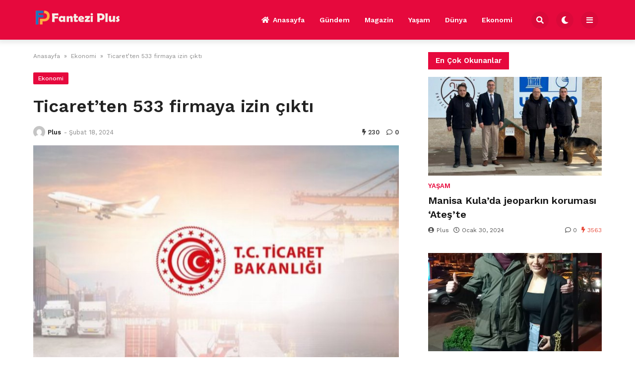

--- FILE ---
content_type: text/html; charset=UTF-8
request_url: https://fanteziplus.com/2024/02/18/ticaretten-533-firmaya-izin-cikti/
body_size: 12612
content:

<!doctype html>
<html lang="tr" prefix="og: https://ogp.me/ns#">

<head>
    <meta charset="UTF-8">
    <meta name="viewport" content="width=device-width, initial-scale=1">
    <link rel="profile" href="https://gmpg.org/xfn/11">
    
<!-- Rank Math&#039;a Göre Arama Motoru Optimizasyonu - https://rankmath.com/ -->
<title>Ticaret&#039;ten 533 firmaya izin çıktı</title>
<meta name="description" content="Ticaret Bakanlığı, Ocak ayına ilişkin dahilde işleme, yurt içi satış ve teslim, hariçte işleme, firma talebine istinaden iptal edilen dahilde işleme izin"/>
<meta name="robots" content="follow, index, max-snippet:-1, max-video-preview:-1, max-image-preview:large"/>
<link rel="canonical" href="https://fanteziplus.com/2024/02/18/ticaretten-533-firmaya-izin-cikti/" />
<meta property="og:locale" content="tr_TR" />
<meta property="og:type" content="article" />
<meta property="og:title" content="Ticaret&#039;ten 533 firmaya izin çıktı" />
<meta property="og:description" content="Ticaret Bakanlığı, Ocak ayına ilişkin dahilde işleme, yurt içi satış ve teslim, hariçte işleme, firma talebine istinaden iptal edilen dahilde işleme izin" />
<meta property="og:url" content="https://fanteziplus.com/2024/02/18/ticaretten-533-firmaya-izin-cikti/" />
<meta property="og:site_name" content="My Blog" />
<meta property="article:section" content="Ekonomi" />
<meta property="og:image" content="https://fanteziplus.com/wp-content/uploads/2024/02/Ticaretten-533-firmaya-izin-cikti.jpg" />
<meta property="og:image:secure_url" content="https://fanteziplus.com/wp-content/uploads/2024/02/Ticaretten-533-firmaya-izin-cikti.jpg" />
<meta property="og:image:width" content="750" />
<meta property="og:image:height" content="500" />
<meta property="og:image:alt" content="Ticaret&#8217;ten 533 firmaya izin çıktı" />
<meta property="og:image:type" content="image/jpeg" />
<meta property="article:published_time" content="2024-02-18T08:41:11+00:00" />
<meta name="twitter:card" content="summary_large_image" />
<meta name="twitter:title" content="Ticaret&#039;ten 533 firmaya izin çıktı" />
<meta name="twitter:description" content="Ticaret Bakanlığı, Ocak ayına ilişkin dahilde işleme, yurt içi satış ve teslim, hariçte işleme, firma talebine istinaden iptal edilen dahilde işleme izin" />
<meta name="twitter:site" content="@admin" />
<meta name="twitter:creator" content="@admin" />
<meta name="twitter:image" content="https://fanteziplus.com/wp-content/uploads/2024/02/Ticaretten-533-firmaya-izin-cikti.jpg" />
<meta name="twitter:label1" content="Yazan" />
<meta name="twitter:data1" content="Plus" />
<meta name="twitter:label2" content="Okuma süresi" />
<meta name="twitter:data2" content="Bir dakikadan az" />
<script type="application/ld+json" class="rank-math-schema">{"@context":"https://schema.org","@graph":[{"@type":["Person","Organization"],"@id":"https://fanteziplus.com/#person","name":"My Blog","sameAs":["https://twitter.com/admin"]},{"@type":"WebSite","@id":"https://fanteziplus.com/#website","url":"https://fanteziplus.com","name":"My Blog","publisher":{"@id":"https://fanteziplus.com/#person"},"inLanguage":"tr"},{"@type":"ImageObject","@id":"https://fanteziplus.com/wp-content/uploads/2024/02/Ticaretten-533-firmaya-izin-cikti.jpg","url":"https://fanteziplus.com/wp-content/uploads/2024/02/Ticaretten-533-firmaya-izin-cikti.jpg","width":"750","height":"500","inLanguage":"tr"},{"@type":"WebPage","@id":"https://fanteziplus.com/2024/02/18/ticaretten-533-firmaya-izin-cikti/#webpage","url":"https://fanteziplus.com/2024/02/18/ticaretten-533-firmaya-izin-cikti/","name":"Ticaret&#039;ten 533 firmaya izin \u00e7\u0131kt\u0131","datePublished":"2024-02-18T08:41:11+00:00","dateModified":"2024-02-18T08:41:11+00:00","isPartOf":{"@id":"https://fanteziplus.com/#website"},"primaryImageOfPage":{"@id":"https://fanteziplus.com/wp-content/uploads/2024/02/Ticaretten-533-firmaya-izin-cikti.jpg"},"inLanguage":"tr"},{"@type":"Person","@id":"https://fanteziplus.com/author/admin/","name":"Plus","url":"https://fanteziplus.com/author/admin/","image":{"@type":"ImageObject","@id":"https://secure.gravatar.com/avatar/29a2f0205c2bd77f654706d0029b98e20b397674d59ccdf1b4b0a3186de09f37?s=96&amp;d=mm&amp;r=g","url":"https://secure.gravatar.com/avatar/29a2f0205c2bd77f654706d0029b98e20b397674d59ccdf1b4b0a3186de09f37?s=96&amp;d=mm&amp;r=g","caption":"Plus","inLanguage":"tr"},"sameAs":["https://fanteziplus.com"]},{"@type":"BlogPosting","headline":"Ticaret&#039;ten 533 firmaya izin \u00e7\u0131kt\u0131","datePublished":"2024-02-18T08:41:11+00:00","dateModified":"2024-02-18T08:41:11+00:00","articleSection":"Ekonomi","author":{"@id":"https://fanteziplus.com/author/admin/","name":"Plus"},"publisher":{"@id":"https://fanteziplus.com/#person"},"description":"Ticaret Bakanl\u0131\u011f\u0131, Ocak ay\u0131na ili\u015fkin dahilde i\u015fleme, yurt i\u00e7i sat\u0131\u015f ve teslim, hari\u00e7te i\u015fleme, firma talebine istinaden iptal edilen dahilde i\u015fleme izin","name":"Ticaret&#039;ten 533 firmaya izin \u00e7\u0131kt\u0131","@id":"https://fanteziplus.com/2024/02/18/ticaretten-533-firmaya-izin-cikti/#richSnippet","isPartOf":{"@id":"https://fanteziplus.com/2024/02/18/ticaretten-533-firmaya-izin-cikti/#webpage"},"image":{"@id":"https://fanteziplus.com/wp-content/uploads/2024/02/Ticaretten-533-firmaya-izin-cikti.jpg"},"inLanguage":"tr","mainEntityOfPage":{"@id":"https://fanteziplus.com/2024/02/18/ticaretten-533-firmaya-izin-cikti/#webpage"}}]}</script>
<!-- /Rank Math WordPress SEO eklentisi -->

<link rel='dns-prefetch' href='//www.googletagmanager.com' />
<link rel='dns-prefetch' href='//fonts.googleapis.com' />
<link rel="alternate" type="application/rss+xml" title="Fantezi Plus &raquo; akışı" href="https://fanteziplus.com/feed/" />
<link rel="alternate" type="application/rss+xml" title="Fantezi Plus &raquo; yorum akışı" href="https://fanteziplus.com/comments/feed/" />
<link rel="alternate" type="application/rss+xml" title="Fantezi Plus &raquo; Ticaret&#8217;ten 533 firmaya izin çıktı yorum akışı" href="https://fanteziplus.com/2024/02/18/ticaretten-533-firmaya-izin-cikti/feed/" />
<link rel="alternate" title="oEmbed (JSON)" type="application/json+oembed" href="https://fanteziplus.com/wp-json/oembed/1.0/embed?url=https%3A%2F%2Ffanteziplus.com%2F2024%2F02%2F18%2Fticaretten-533-firmaya-izin-cikti%2F" />
<link rel="alternate" title="oEmbed (XML)" type="text/xml+oembed" href="https://fanteziplus.com/wp-json/oembed/1.0/embed?url=https%3A%2F%2Ffanteziplus.com%2F2024%2F02%2F18%2Fticaretten-533-firmaya-izin-cikti%2F&#038;format=xml" />
<style id='wp-img-auto-sizes-contain-inline-css'>
img:is([sizes=auto i],[sizes^="auto," i]){contain-intrinsic-size:3000px 1500px}
/*# sourceURL=wp-img-auto-sizes-contain-inline-css */
</style>
<style id='wp-emoji-styles-inline-css'>

	img.wp-smiley, img.emoji {
		display: inline !important;
		border: none !important;
		box-shadow: none !important;
		height: 1em !important;
		width: 1em !important;
		margin: 0 0.07em !important;
		vertical-align: -0.1em !important;
		background: none !important;
		padding: 0 !important;
	}
/*# sourceURL=wp-emoji-styles-inline-css */
</style>
<style id='wp-block-library-inline-css'>
:root{--wp-block-synced-color:#7a00df;--wp-block-synced-color--rgb:122,0,223;--wp-bound-block-color:var(--wp-block-synced-color);--wp-editor-canvas-background:#ddd;--wp-admin-theme-color:#007cba;--wp-admin-theme-color--rgb:0,124,186;--wp-admin-theme-color-darker-10:#006ba1;--wp-admin-theme-color-darker-10--rgb:0,107,160.5;--wp-admin-theme-color-darker-20:#005a87;--wp-admin-theme-color-darker-20--rgb:0,90,135;--wp-admin-border-width-focus:2px}@media (min-resolution:192dpi){:root{--wp-admin-border-width-focus:1.5px}}.wp-element-button{cursor:pointer}:root .has-very-light-gray-background-color{background-color:#eee}:root .has-very-dark-gray-background-color{background-color:#313131}:root .has-very-light-gray-color{color:#eee}:root .has-very-dark-gray-color{color:#313131}:root .has-vivid-green-cyan-to-vivid-cyan-blue-gradient-background{background:linear-gradient(135deg,#00d084,#0693e3)}:root .has-purple-crush-gradient-background{background:linear-gradient(135deg,#34e2e4,#4721fb 50%,#ab1dfe)}:root .has-hazy-dawn-gradient-background{background:linear-gradient(135deg,#faaca8,#dad0ec)}:root .has-subdued-olive-gradient-background{background:linear-gradient(135deg,#fafae1,#67a671)}:root .has-atomic-cream-gradient-background{background:linear-gradient(135deg,#fdd79a,#004a59)}:root .has-nightshade-gradient-background{background:linear-gradient(135deg,#330968,#31cdcf)}:root .has-midnight-gradient-background{background:linear-gradient(135deg,#020381,#2874fc)}:root{--wp--preset--font-size--normal:16px;--wp--preset--font-size--huge:42px}.has-regular-font-size{font-size:1em}.has-larger-font-size{font-size:2.625em}.has-normal-font-size{font-size:var(--wp--preset--font-size--normal)}.has-huge-font-size{font-size:var(--wp--preset--font-size--huge)}.has-text-align-center{text-align:center}.has-text-align-left{text-align:left}.has-text-align-right{text-align:right}.has-fit-text{white-space:nowrap!important}#end-resizable-editor-section{display:none}.aligncenter{clear:both}.items-justified-left{justify-content:flex-start}.items-justified-center{justify-content:center}.items-justified-right{justify-content:flex-end}.items-justified-space-between{justify-content:space-between}.screen-reader-text{border:0;clip-path:inset(50%);height:1px;margin:-1px;overflow:hidden;padding:0;position:absolute;width:1px;word-wrap:normal!important}.screen-reader-text:focus{background-color:#ddd;clip-path:none;color:#444;display:block;font-size:1em;height:auto;left:5px;line-height:normal;padding:15px 23px 14px;text-decoration:none;top:5px;width:auto;z-index:100000}html :where(.has-border-color){border-style:solid}html :where([style*=border-top-color]){border-top-style:solid}html :where([style*=border-right-color]){border-right-style:solid}html :where([style*=border-bottom-color]){border-bottom-style:solid}html :where([style*=border-left-color]){border-left-style:solid}html :where([style*=border-width]){border-style:solid}html :where([style*=border-top-width]){border-top-style:solid}html :where([style*=border-right-width]){border-right-style:solid}html :where([style*=border-bottom-width]){border-bottom-style:solid}html :where([style*=border-left-width]){border-left-style:solid}html :where(img[class*=wp-image-]){height:auto;max-width:100%}:where(figure){margin:0 0 1em}html :where(.is-position-sticky){--wp-admin--admin-bar--position-offset:var(--wp-admin--admin-bar--height,0px)}@media screen and (max-width:600px){html :where(.is-position-sticky){--wp-admin--admin-bar--position-offset:0px}}

/*# sourceURL=wp-block-library-inline-css */
</style><style id='global-styles-inline-css'>
:root{--wp--preset--aspect-ratio--square: 1;--wp--preset--aspect-ratio--4-3: 4/3;--wp--preset--aspect-ratio--3-4: 3/4;--wp--preset--aspect-ratio--3-2: 3/2;--wp--preset--aspect-ratio--2-3: 2/3;--wp--preset--aspect-ratio--16-9: 16/9;--wp--preset--aspect-ratio--9-16: 9/16;--wp--preset--color--black: #000000;--wp--preset--color--cyan-bluish-gray: #abb8c3;--wp--preset--color--white: #ffffff;--wp--preset--color--pale-pink: #f78da7;--wp--preset--color--vivid-red: #cf2e2e;--wp--preset--color--luminous-vivid-orange: #ff6900;--wp--preset--color--luminous-vivid-amber: #fcb900;--wp--preset--color--light-green-cyan: #7bdcb5;--wp--preset--color--vivid-green-cyan: #00d084;--wp--preset--color--pale-cyan-blue: #8ed1fc;--wp--preset--color--vivid-cyan-blue: #0693e3;--wp--preset--color--vivid-purple: #9b51e0;--wp--preset--gradient--vivid-cyan-blue-to-vivid-purple: linear-gradient(135deg,rgb(6,147,227) 0%,rgb(155,81,224) 100%);--wp--preset--gradient--light-green-cyan-to-vivid-green-cyan: linear-gradient(135deg,rgb(122,220,180) 0%,rgb(0,208,130) 100%);--wp--preset--gradient--luminous-vivid-amber-to-luminous-vivid-orange: linear-gradient(135deg,rgb(252,185,0) 0%,rgb(255,105,0) 100%);--wp--preset--gradient--luminous-vivid-orange-to-vivid-red: linear-gradient(135deg,rgb(255,105,0) 0%,rgb(207,46,46) 100%);--wp--preset--gradient--very-light-gray-to-cyan-bluish-gray: linear-gradient(135deg,rgb(238,238,238) 0%,rgb(169,184,195) 100%);--wp--preset--gradient--cool-to-warm-spectrum: linear-gradient(135deg,rgb(74,234,220) 0%,rgb(151,120,209) 20%,rgb(207,42,186) 40%,rgb(238,44,130) 60%,rgb(251,105,98) 80%,rgb(254,248,76) 100%);--wp--preset--gradient--blush-light-purple: linear-gradient(135deg,rgb(255,206,236) 0%,rgb(152,150,240) 100%);--wp--preset--gradient--blush-bordeaux: linear-gradient(135deg,rgb(254,205,165) 0%,rgb(254,45,45) 50%,rgb(107,0,62) 100%);--wp--preset--gradient--luminous-dusk: linear-gradient(135deg,rgb(255,203,112) 0%,rgb(199,81,192) 50%,rgb(65,88,208) 100%);--wp--preset--gradient--pale-ocean: linear-gradient(135deg,rgb(255,245,203) 0%,rgb(182,227,212) 50%,rgb(51,167,181) 100%);--wp--preset--gradient--electric-grass: linear-gradient(135deg,rgb(202,248,128) 0%,rgb(113,206,126) 100%);--wp--preset--gradient--midnight: linear-gradient(135deg,rgb(2,3,129) 0%,rgb(40,116,252) 100%);--wp--preset--font-size--small: 13px;--wp--preset--font-size--medium: 20px;--wp--preset--font-size--large: 36px;--wp--preset--font-size--x-large: 42px;--wp--preset--spacing--20: 0.44rem;--wp--preset--spacing--30: 0.67rem;--wp--preset--spacing--40: 1rem;--wp--preset--spacing--50: 1.5rem;--wp--preset--spacing--60: 2.25rem;--wp--preset--spacing--70: 3.38rem;--wp--preset--spacing--80: 5.06rem;--wp--preset--shadow--natural: 6px 6px 9px rgba(0, 0, 0, 0.2);--wp--preset--shadow--deep: 12px 12px 50px rgba(0, 0, 0, 0.4);--wp--preset--shadow--sharp: 6px 6px 0px rgba(0, 0, 0, 0.2);--wp--preset--shadow--outlined: 6px 6px 0px -3px rgb(255, 255, 255), 6px 6px rgb(0, 0, 0);--wp--preset--shadow--crisp: 6px 6px 0px rgb(0, 0, 0);}:where(.is-layout-flex){gap: 0.5em;}:where(.is-layout-grid){gap: 0.5em;}body .is-layout-flex{display: flex;}.is-layout-flex{flex-wrap: wrap;align-items: center;}.is-layout-flex > :is(*, div){margin: 0;}body .is-layout-grid{display: grid;}.is-layout-grid > :is(*, div){margin: 0;}:where(.wp-block-columns.is-layout-flex){gap: 2em;}:where(.wp-block-columns.is-layout-grid){gap: 2em;}:where(.wp-block-post-template.is-layout-flex){gap: 1.25em;}:where(.wp-block-post-template.is-layout-grid){gap: 1.25em;}.has-black-color{color: var(--wp--preset--color--black) !important;}.has-cyan-bluish-gray-color{color: var(--wp--preset--color--cyan-bluish-gray) !important;}.has-white-color{color: var(--wp--preset--color--white) !important;}.has-pale-pink-color{color: var(--wp--preset--color--pale-pink) !important;}.has-vivid-red-color{color: var(--wp--preset--color--vivid-red) !important;}.has-luminous-vivid-orange-color{color: var(--wp--preset--color--luminous-vivid-orange) !important;}.has-luminous-vivid-amber-color{color: var(--wp--preset--color--luminous-vivid-amber) !important;}.has-light-green-cyan-color{color: var(--wp--preset--color--light-green-cyan) !important;}.has-vivid-green-cyan-color{color: var(--wp--preset--color--vivid-green-cyan) !important;}.has-pale-cyan-blue-color{color: var(--wp--preset--color--pale-cyan-blue) !important;}.has-vivid-cyan-blue-color{color: var(--wp--preset--color--vivid-cyan-blue) !important;}.has-vivid-purple-color{color: var(--wp--preset--color--vivid-purple) !important;}.has-black-background-color{background-color: var(--wp--preset--color--black) !important;}.has-cyan-bluish-gray-background-color{background-color: var(--wp--preset--color--cyan-bluish-gray) !important;}.has-white-background-color{background-color: var(--wp--preset--color--white) !important;}.has-pale-pink-background-color{background-color: var(--wp--preset--color--pale-pink) !important;}.has-vivid-red-background-color{background-color: var(--wp--preset--color--vivid-red) !important;}.has-luminous-vivid-orange-background-color{background-color: var(--wp--preset--color--luminous-vivid-orange) !important;}.has-luminous-vivid-amber-background-color{background-color: var(--wp--preset--color--luminous-vivid-amber) !important;}.has-light-green-cyan-background-color{background-color: var(--wp--preset--color--light-green-cyan) !important;}.has-vivid-green-cyan-background-color{background-color: var(--wp--preset--color--vivid-green-cyan) !important;}.has-pale-cyan-blue-background-color{background-color: var(--wp--preset--color--pale-cyan-blue) !important;}.has-vivid-cyan-blue-background-color{background-color: var(--wp--preset--color--vivid-cyan-blue) !important;}.has-vivid-purple-background-color{background-color: var(--wp--preset--color--vivid-purple) !important;}.has-black-border-color{border-color: var(--wp--preset--color--black) !important;}.has-cyan-bluish-gray-border-color{border-color: var(--wp--preset--color--cyan-bluish-gray) !important;}.has-white-border-color{border-color: var(--wp--preset--color--white) !important;}.has-pale-pink-border-color{border-color: var(--wp--preset--color--pale-pink) !important;}.has-vivid-red-border-color{border-color: var(--wp--preset--color--vivid-red) !important;}.has-luminous-vivid-orange-border-color{border-color: var(--wp--preset--color--luminous-vivid-orange) !important;}.has-luminous-vivid-amber-border-color{border-color: var(--wp--preset--color--luminous-vivid-amber) !important;}.has-light-green-cyan-border-color{border-color: var(--wp--preset--color--light-green-cyan) !important;}.has-vivid-green-cyan-border-color{border-color: var(--wp--preset--color--vivid-green-cyan) !important;}.has-pale-cyan-blue-border-color{border-color: var(--wp--preset--color--pale-cyan-blue) !important;}.has-vivid-cyan-blue-border-color{border-color: var(--wp--preset--color--vivid-cyan-blue) !important;}.has-vivid-purple-border-color{border-color: var(--wp--preset--color--vivid-purple) !important;}.has-vivid-cyan-blue-to-vivid-purple-gradient-background{background: var(--wp--preset--gradient--vivid-cyan-blue-to-vivid-purple) !important;}.has-light-green-cyan-to-vivid-green-cyan-gradient-background{background: var(--wp--preset--gradient--light-green-cyan-to-vivid-green-cyan) !important;}.has-luminous-vivid-amber-to-luminous-vivid-orange-gradient-background{background: var(--wp--preset--gradient--luminous-vivid-amber-to-luminous-vivid-orange) !important;}.has-luminous-vivid-orange-to-vivid-red-gradient-background{background: var(--wp--preset--gradient--luminous-vivid-orange-to-vivid-red) !important;}.has-very-light-gray-to-cyan-bluish-gray-gradient-background{background: var(--wp--preset--gradient--very-light-gray-to-cyan-bluish-gray) !important;}.has-cool-to-warm-spectrum-gradient-background{background: var(--wp--preset--gradient--cool-to-warm-spectrum) !important;}.has-blush-light-purple-gradient-background{background: var(--wp--preset--gradient--blush-light-purple) !important;}.has-blush-bordeaux-gradient-background{background: var(--wp--preset--gradient--blush-bordeaux) !important;}.has-luminous-dusk-gradient-background{background: var(--wp--preset--gradient--luminous-dusk) !important;}.has-pale-ocean-gradient-background{background: var(--wp--preset--gradient--pale-ocean) !important;}.has-electric-grass-gradient-background{background: var(--wp--preset--gradient--electric-grass) !important;}.has-midnight-gradient-background{background: var(--wp--preset--gradient--midnight) !important;}.has-small-font-size{font-size: var(--wp--preset--font-size--small) !important;}.has-medium-font-size{font-size: var(--wp--preset--font-size--medium) !important;}.has-large-font-size{font-size: var(--wp--preset--font-size--large) !important;}.has-x-large-font-size{font-size: var(--wp--preset--font-size--x-large) !important;}
/*# sourceURL=global-styles-inline-css */
</style>

<style id='classic-theme-styles-inline-css'>
/*! This file is auto-generated */
.wp-block-button__link{color:#fff;background-color:#32373c;border-radius:9999px;box-shadow:none;text-decoration:none;padding:calc(.667em + 2px) calc(1.333em + 2px);font-size:1.125em}.wp-block-file__button{background:#32373c;color:#fff;text-decoration:none}
/*# sourceURL=/wp-includes/css/classic-themes.min.css */
</style>
<link rel='stylesheet' id='temajet-core-css' href='https://fanteziplus.com/wp-content/plugins/temajet-core/assets/style.css?ver=6.9' media='all' />
<link rel='stylesheet' id='wp-automatic-css' href='https://fanteziplus.com/wp-content/plugins/wp-automatic-plugin-for-wordpress/css/admin-dashboard.css?ver=1.0.0' media='all' />
<link rel='stylesheet' id='wp-automatic-gallery-css' href='https://fanteziplus.com/wp-content/plugins/wp-automatic-plugin-for-wordpress/css/wp-automatic.css?ver=1.0.0' media='all' />
<link rel='stylesheet' id='temajet-style-css' href='https://fanteziplus.com/wp-content/themes/temajet/style.css?ver=1.7.3' media='all' />
<link rel='stylesheet' id='temajet-styles-css' href='https://fanteziplus.com/wp-content/themes/temajet/assets/css/style.css?ver=1.7.3' media='all' />
<link rel='stylesheet' id='temajet-media-css' href='https://fanteziplus.com/wp-content/themes/temajet/assets/css/media.css?ver=1.7.3' media='all' />
<link rel='stylesheet' id='temajet-column-css' href='https://fanteziplus.com/wp-content/themes/temajet/assets/css/column.css?ver=1.7.3' media='all' />
<link rel='stylesheet' id='font-awesome-css' href='https://fanteziplus.com/wp-content/themes/temajet/assets/css/fa-all.min.css?ver=6.9' media='all' />
<link rel='stylesheet' id='owl-carousel-css' href='https://fanteziplus.com/wp-content/themes/temajet/assets/css/owl.carousel.min.css?ver=6.9' media='all' />
<link rel='stylesheet' id='owl-theme-css' href='https://fanteziplus.com/wp-content/themes/temajet/assets/css/owl.theme.default.min.css?ver=6.9' media='all' />
<link rel='stylesheet' id='csf-google-web-fonts-css' href='//fonts.googleapis.com/css?family=Work%20Sans:400,500,600,700&#038;display=swap' media='all' />
<script src="https://fanteziplus.com/wp-includes/js/jquery/jquery.min.js?ver=3.7.1" id="jquery-core-js"></script>
<script src="https://fanteziplus.com/wp-includes/js/jquery/jquery-migrate.min.js?ver=3.4.1" id="jquery-migrate-js"></script>
<script src="https://fanteziplus.com/wp-content/plugins/wp-automatic-plugin-for-wordpress/js/custom-front.js?ver=1.0" id="wp-automatic-js"></script>

<!-- Site Kit tarafından eklenen Google etiketi (gtag.js) snippet&#039;i -->
<!-- Google Analytics snippet added by Site Kit -->
<script src="https://www.googletagmanager.com/gtag/js?id=GT-MQXCCS7" id="google_gtagjs-js" async></script>
<script id="google_gtagjs-js-after">
window.dataLayer = window.dataLayer || [];function gtag(){dataLayer.push(arguments);}
gtag("set","linker",{"domains":["fanteziplus.com"]});
gtag("js", new Date());
gtag("set", "developer_id.dZTNiMT", true);
gtag("config", "GT-MQXCCS7");
//# sourceURL=google_gtagjs-js-after
</script>
<link rel="https://api.w.org/" href="https://fanteziplus.com/wp-json/" /><link rel="alternate" title="JSON" type="application/json" href="https://fanteziplus.com/wp-json/wp/v2/posts/3505" /><link rel="EditURI" type="application/rsd+xml" title="RSD" href="https://fanteziplus.com/xmlrpc.php?rsd" />
<meta name="generator" content="WordPress 6.9" />
<link rel='shortlink' href='https://fanteziplus.com/?p=3505' />
<meta name="generator" content="Site Kit by Google 1.170.0" /><link rel="pingback" href="https://fanteziplus.com/xmlrpc.php"><style id="temajet-opt-custom-css">nav.navbar-main ul li {text-transform:uppercase!important}.header-middle{padding-top:20px!important;padding-bottom:20px!important}.logo a img{max-height:40px!important}.jet-mega-menu *{text-transform:capitalize !important}</style><style type="text/css">:root{--main-color:#e6093d!important;}.logo-area{background:#0f1618!important;}.jet-main-navbar-wrapper{background-color:#e6093d!important;}.jet-navbar-main > ul > li > a, .jet-navbar-main-right li{color:#ffffff!important;}.jet-navbar-main.navbar-style-2 > ul > li:hover > a, .jet-navbar-main.navbar-style-3 > ul > li > a::before{background-color:#c40834!important;}.jet-main-footer{background-color:#151616!important;}.jet-footer a{color:#ffffff!important;}.jet-footer a:hover{color:#e6093d!important;}.jet-second-footer{background-color:#020202!important;}html{font-family:"Work Sans"!important;font-weight:normal!important;}#masthead :is(h1, h2, h3, h4, h5, h6, a, span, li, p){font-family:"Work Sans"!important;font-weight:700!important;}h1, h2, h3, h4, h5, h6{font-family:"Work Sans"!important;font-weight:600!important;}</style>    </head>

<body class="wp-singular post-template-default single single-post postid-3505 single-format-standard wp-embed-responsive wp-theme-temajet no-sidebar">
            <div id="page" class="site">
        <a class="skip-link screen-reader-text" href="#primary">Skip to content</a>

        <header id="masthead" class="site-header">
            
            

<div class="jet-main-navbar-wrapper">
    <div class="container">
        <div class="jet-main-navbar header-2 ">
            
<div class="logo">
    <a class="logo-anchor" href="https://fanteziplus.com/" title="Fantezi Plus">
        <img style="max-height:65px;" class="jet-logo" src="https://fanteziplus.com/wp-content/uploads/2024/01/fppc.png" 
                        alt="" 
                        title="fppc"
                        width=""
                        height=""><img style="max-height:65px;" class="jet-dark-logo" src="https://fanteziplus.com/wp-content/uploads/2024/01/fppc.png" 
                        alt="" 
                        title="fppc"
                        width=""
                        height="">    </a>
</div><div class="jet-header-2-left">            <nav class="jet-navbar-main navbar-style-2">
                <ul id="menu-ana-menu" class="navbar-main-ul"><li id="menu-item-2666" class="menu-item menu-item-type-post_type menu-item-object-page menu-item-home menu-item-2666"><a href="https://fanteziplus.com/"><i class="fas fa-home"></i>Anasayfa</a></li>
<li id="menu-item-2775" class="menu-item menu-item-type-taxonomy menu-item-object-category menu-item-2775"><a href="https://fanteziplus.com/gundem/">Gündem</a></li>
<li id="menu-item-2776" class="menu-item menu-item-type-taxonomy menu-item-object-category menu-item-2776"><a href="https://fanteziplus.com/magazin/">Magazin</a></li>
<li id="menu-item-2777" class="menu-item menu-item-type-taxonomy menu-item-object-category menu-item-2777"><a href="https://fanteziplus.com/yasam/">Yaşam</a></li>
<li id="menu-item-2773" class="menu-item menu-item-type-taxonomy menu-item-object-category menu-item-2773"><a href="https://fanteziplus.com/dunya/">Dünya</a></li>
<li id="menu-item-2774" class="menu-item menu-item-type-taxonomy menu-item-object-category current-post-ancestor current-menu-parent current-post-parent menu-item-2774"><a href="https://fanteziplus.com/ekonomi/">Ekonomi</a></li>
</ul>            </nav>
                        <div class="jet-navbar-main-right">
                <ul class="jet-navbar-buttons button-style-2">
                                        <li class="nav-button-item">
                        <i id="header-search-btn" class="fas fa-search"></i>
                        <div id="navSearch">
                            <form action="https://fanteziplus.com/" method="get">
                                <input class="search" type="text" size="40" name="s" id="s"
                                    placeholder="Arama yap..."
                                    value="" />
                                <button type="submit" id="searchsubmit" value="Search"><i
                                        class="fas fa-search"></i></button>
                            </form>
                        </div>
                    </li>
                                        <li class="nav-button-item" id="theme-button">
                        <i class="fas fa-moon"></i>
                    </li>
                                        <li class="nav-button-item" onclick="mobileMenuFunction()">
                        <i class="fas fa-bars"></i>
                    </li>
                                    </ul>
            </div>
                        </div>        </div>
    </div>
</div>
        </header><!-- #masthead -->

        <header class="mobile-header">
            <div class="sm-screen-menu">
                <div class="sm-screen-start">
                    <button id="nmMenu" onclick="mobileMenuFunction()" class="navbar-main-btn">
                        <i class="fas fa-bars"></i>
                    </button>
                </div>
                <div class="sm-screen-logo">
                    <a href="https://fanteziplus.com/" title="Fantezi Plus">
                        <img class="jet-logo" src="https://fanteziplus.com/wp-content/uploads/2024/01/fpmobil.png" 
                                        alt="" 
                                        title="fpmobil"
                                        width=""
                                        height=""><img class="jet-dark-logo" src="https://fanteziplus.com/wp-content/uploads/2024/01/fpmobil.png" 
                                        alt="" 
                                        title="fpmobil"
                                        width=""
                                        height="">                    </a>
                </div>
                <div class="sm-screen-end">
                    <button id="theme-button-mobile" class="navbar-main-btn change-theme fas fa-moon"></button>
                </div>
            </div>
        </header>

        
        <div id="mobileMenu" class="mobile-dark" style="transform: translateX(-120%)">
            <div class="mobile-menu-btn">
                <button id="mobilePowerBtn" onclick="mobilePower()">
                    <i class="fas fa-times"></i>
                </button>
            </div>
                        <div class="mobile-menu-search">
                <form action="https://fanteziplus.com/" method="get">
                    <input class="search" type="text" size="40" name="s" id="s" placeholder="Arama yap..."
                        value="" />
                    <button type="submit" id="searchsubmit" value="Arama Yap"><i
                            class="fas fa-search"></i></button>
                </form>
            </div>
                        <div class="mobile-menu-nav">
                <ul id="menu-ana-menu-1" class="mobil-menu-ul"><li class="menu-item menu-item-type-post_type menu-item-object-page menu-item-home menu-item-2666"><a href="https://fanteziplus.com/">Anasayfa</a></li>
<li class="menu-item menu-item-type-taxonomy menu-item-object-category menu-item-2775"><a href="https://fanteziplus.com/gundem/">Gündem</a></li>
<li class="menu-item menu-item-type-taxonomy menu-item-object-category menu-item-2776"><a href="https://fanteziplus.com/magazin/">Magazin</a></li>
<li class="menu-item menu-item-type-taxonomy menu-item-object-category menu-item-2777"><a href="https://fanteziplus.com/yasam/">Yaşam</a></li>
<li class="menu-item menu-item-type-taxonomy menu-item-object-category menu-item-2773"><a href="https://fanteziplus.com/dunya/">Dünya</a></li>
<li class="menu-item menu-item-type-taxonomy menu-item-object-category current-post-ancestor current-menu-parent current-post-parent menu-item-2774"><a href="https://fanteziplus.com/ekonomi/">Ekonomi</a></li>
</ul>            </div>
            <div class="mobile-menu-text">
                            </div>
        </div>

        <h1 class="h1-off">Fantezi Plus</h1>

	<main id="primary" class="site-main">

		
<article id="post-3505" class="post-3505 post type-post status-publish format-standard has-post-thumbnail hentry category-ekonomi">

    <div id="jet-home-area" class="container post-layout-1 right-sidebar">

            
        <div class="row">

            
            <div id="jet-home-main" class="jet-single-area">
                                <div class="entry-header">
                    
                    <div class="jet-breadcrumb">
    <ol>
        <li><a href="https://fanteziplus.com/">Anasayfa</a></li>
        <li> &raquo; </li>
        <li><a href="https://fanteziplus.com/ekonomi/">Ekonomi</a>
        </li>
        <li> &raquo; </li>
        <li>Ticaret&#8217;ten 533 firmaya izin çıktı</li>
    </ol>
</div><script type="application/ld+json">{
"@context": "https://schema.org/",
"@type": "BreadcrumbList",
"itemListElement": [{
"@type": "ListItem",
"position": 1,
"name": "Anasayfa",
"item": "https://fanteziplus.com/"
},{
"@type": "ListItem",
"position": 2,
"name": "Ekonomi",
"item": "https://fanteziplus.com/ekonomi/"
},{
"@type": "ListItem",
"position": 3,
"name": "Ticaret&#8217;ten 533 firmaya izin çıktı",
"item": "https://fanteziplus.com/2024/02/18/ticaretten-533-firmaya-izin-cikti/"
}]
}
</script><script type="application/ld+json">{
"@context": "https://schema.org",
"@type": "BlogPosting",
"headline": "Ticaret&#8217;ten 533 firmaya izin çıktı",
"image": "https://fanteziplus.com/wp-content/uploads/2024/02/Ticaretten-533-firmaya-izin-cikti.jpg",
"author": {
"@type": "Person",
"name": "Plus"
},
"publisher": {
"@type": "Organization",
"name": "Fantezi Plus",
"logo": {
"@type": "ImageObject",
"url":
"https://fanteziplus.com/wp-content/themes/temajet/assets/img/logo.png"
}
},
"datePublished": "2024-02-18T08:41:11+00:00",
"dateModified": "2024-02-18T08:41:11+00:00"
}
</script><div class="jet-single-cat"><a href="https://fanteziplus.com/ekonomi/" rel="category tag">Ekonomi</a></div><div class="jet-single-heading"><h1>Ticaret&#8217;ten 533 firmaya izin çıktı</h1></div><style>
</style>
<div class="jet-single-meta">
    <div class="jet-meta-left">
        <a class="jet-single-author-img" href="https://fanteziplus.com/author/admin/"
            title="Plus">
            <img src="https://secure.gravatar.com/avatar/29a2f0205c2bd77f654706d0029b98e20b397674d59ccdf1b4b0a3186de09f37?s=96&#038;d=mm&#038;r=g"
                alt="Plus" width="24" height="24">
        </a>
        <a href="https://fanteziplus.com/author/admin/"
            title="Plus"
            class="single-author">Plus</a>
        <em>-</em>
        <span class="posted-on"><time class="entry-date published updated" datetime="2024-02-18T08:41:11+00:00">Şubat 18, 2024</time></span>    </div>
    <div class="jet-meta-right">
        <span><i class="fas fa-bolt"></i> 230</span>                    <span><i class="far fa-comment"></i> 0</span>
                    </div>
</div><div class="post-thumbnail jet-single-thumb"><img width="750" height="500" src="https://fanteziplus.com/wp-content/uploads/2024/02/Ticaretten-533-firmaya-izin-cikti.jpg" class="attachment-post-thumbnail size-post-thumbnail wp-post-image" alt="" decoding="async" loading="lazy" srcset="https://fanteziplus.com/wp-content/uploads/2024/02/Ticaretten-533-firmaya-izin-cikti.jpg 750w, https://fanteziplus.com/wp-content/uploads/2024/02/Ticaretten-533-firmaya-izin-cikti-300x200.jpg 300w" sizes="auto, (max-width: 750px) 100vw, 750px" /></div>
                </div>
                
                <div class="entry-content jet-single-text">
                    
                    <div id="newsContent" property="articleBody">
<p> Ticaret Bakanlığı, Ocak ayına ilişkin dahilde işleme, yurt içi satış ve teslim, hariçte işleme, firma talebine istinaden iptal edilen dahilde işleme izin belgelerinin listeleri Resmi Gazete’de yayımladı.</p>
<p>Buna göre, 2024 yılının ilk ayında 533 firmaya dahilde işleme izin belgesi verilirken, 2 firmaya hariçte işleme izin belgesi, 15 firmaya da yurt içi satış ve teslim belgesi düzenledi.</p>
<p>Firma talebine istinaden 14 dahilde işleme izin belgesi ise iptal edildi.</p>
<p>–– 2024 Yılı Ocak Ayına Ait Dahilde İşleme İzin Belgelerinin (D1) Listesi’ne ulaşmak için <strong>tıklayabilirsiniz.</strong><br />–– 2024 Yılı Ocak Ayına Ait Yurt İçi Satış ve Teslim Belgelerinin (D3) Listesi’ne ulaşmak için <strong>tıklayabilirsiniz</strong>.<br />–– 2024 Yılı Ocak Ayına Ait Hariçte İşleme İzin Belgelerinin (H1) Listesi’ne ulaşmak için <strong>tıklayabilirsiniz</strong>.<br />–– 2024 Yılı Ocak Ayına Ait Firma Talebine İstinaden İptal Edilen Dahilde İşleme İzin Belgeleri Listesi’ne ulaşmak için <strong>tıklayabilirsiniz.</strong></p>
</div>
<p> <b>Kaynak :</b> duzgunhaber.com.tr</p>

                </div>

                <div class="entry-footer">
                    <div class="jet-single-shares">
    <ul>
        <li class="share">
                <button><i class="fas fa-share-alt"></i></button>
        </li>
        <li class="facebook" title="Facebook'ta Paylaş"><button class="button"
                data-sharer="facebook" data-url="https://fanteziplus.com/2024/02/18/ticaretten-533-firmaya-izin-cikti/"><i class="fab fa-facebook-f"></i></button>
        </li>
        <li class="twitter" title="Twitter'da Paylaş"><button class="button"
                data-sharer="twitter" data-title="Ticaret&#8217;ten 533 firmaya izin çıktı" data-url="https://fanteziplus.com/2024/02/18/ticaretten-533-firmaya-izin-cikti/"><i
                    class="fab fa-twitter"></i></button>
        </li>
        <li class="linkedin" title="LinkedIn'de Paylaş"><button class="button"
                data-sharer="linkedin" data-url="https://fanteziplus.com/2024/02/18/ticaretten-533-firmaya-izin-cikti/">
                <i class="fab fa-linkedin"></i></button>
        </li>
        <li class="email" title="E-posta ile Paylaş"><button class="button"
                data-sharer="email" data-title="Ticaret&#8217;ten 533 firmaya izin çıktı" data-url="https://fanteziplus.com/2024/02/18/ticaretten-533-firmaya-izin-cikti/"
                data-subject="Bu yazıya göz atmalısın"><i
                    class="fas fa-envelope"></i></button>
        </li>
        <li class="whatsapp" title="WhatsApp'ta Paylaş"><button class="button"
                data-sharer="whatsapp" data-title="Ticaret&#8217;ten 533 firmaya izin çıktı" data-url="https://fanteziplus.com/2024/02/18/ticaretten-533-firmaya-izin-cikti/"><i
                    class="fab fa-whatsapp"></i></button>
        </li>
        <li class="telegram" title="Telegram'da Paylaş"><button class="button"
                data-sharer="telegram" data-title="Ticaret&#8217;ten 533 firmaya izin çıktı" data-url="https://fanteziplus.com/2024/02/18/ticaretten-533-firmaya-izin-cikti/"><i
                    class="fab fa-telegram"></i></button>
        </li>
        <li class="pinterest" title="Pinterest'te Paylaş"><button class="button"
                data-sharer="pinterest" data-url="https://fanteziplus.com/2024/02/18/ticaretten-533-firmaya-izin-cikti/"><i class="fab fa-pinterest"></i></button>
        </li>
        <li class="tumblr" title="Tumblr'da Paylaş"><button class="button"
                data-sharer="tumblr" data-caption="Ticaret&#8217;ten 533 firmaya izin çıktı" data-title="Ticaret&#8217;ten 533 firmaya izin çıktı"
                data-url="https://fanteziplus.com/2024/02/18/ticaretten-533-firmaya-izin-cikti/"><i class="fab fa-tumblr"></i></button>
        </li>
            </ul>
</div>
	<nav class="navigation post-navigation" aria-label="Yazılar">
		<h2 class="screen-reader-text">Yazı gezinmesi</h2>
		<div class="nav-links"><div class="nav-previous"><a href="https://fanteziplus.com/2024/02/18/duzcede-10-gundur-haber-alinamiyor-her-yerde-araniyor/" rel="prev">&laquo; Önceki Yazı</a></div><div class="nav-next"><a href="https://fanteziplus.com/2024/02/18/turk-uzumlu-kekleri-ingilizlerin-bes-cayi-tercihi-oldu/" rel="next">Sonraki Yazı &raquo;</a></div></div>
	</nav>                    
                </div>

                <div class="jet-block-title jet-block-title-3 "><h3><span>İlgili Yazılar</span></h3></div><div class="jet-related-posts"><div class="related-item">
    <div class="related-img">
        <a class="post-thumbnail" href="https://fanteziplus.com/2025/12/24/marmarabirlikten-ureticiye-mujde-12-milyar-tllik-dev-ayni-kredi-duzgun-haber/" aria-hidden="true" tabindex="-1"
            title="Marmarabirlik’ten üreticiye müjde… 1,2 milyar TL’lik dev ayni kredi – Düzgün Haber">
            <img width="450" height="255" src="https://fanteziplus.com/wp-content/uploads/2025/12/marmarabirlik-ten-ureticiye-mujde-1-2-milyar-tl-lik-dev-ayni-kredi-1766563191-230_large-450x255.webp" class="attachment-jet-md size-jet-md wp-post-image" alt="Marmarabirlik’ten üreticiye müjde… 1,2 milyar TL’lik dev ayni kredi – Düzgün Haber" decoding="async" loading="lazy" srcset="https://fanteziplus.com/wp-content/uploads/2025/12/marmarabirlik-ten-ureticiye-mujde-1-2-milyar-tl-lik-dev-ayni-kredi-1766563191-230_large-450x255.webp 450w, https://fanteziplus.com/wp-content/uploads/2025/12/marmarabirlik-ten-ureticiye-mujde-1-2-milyar-tl-lik-dev-ayni-kredi-1766563191-230_large-195x110.webp 195w, https://fanteziplus.com/wp-content/uploads/2025/12/marmarabirlik-ten-ureticiye-mujde-1-2-milyar-tl-lik-dev-ayni-kredi-1766563191-230_large-390x220.webp 390w" sizes="auto, (max-width: 450px) 100vw, 450px" />        </a>
    </div>
    <div class="related-info">
        <h3>
            <a href="https://fanteziplus.com/2025/12/24/marmarabirlikten-ureticiye-mujde-12-milyar-tllik-dev-ayni-kredi-duzgun-haber/">Marmarabirlik’ten üreticiye müjde… 1,2 milyar TL’lik dev ayni kredi – Düzgün Haber</a>
        </h3>
        <i class="far fa-clock"></i> <span class="posted-on"><time class="entry-date published updated" datetime="2025-12-24T10:36:26+00:00">Aralık 24, 2025</time></span>    </div>
</div><div class="related-item">
    <div class="related-img">
        <a class="post-thumbnail" href="https://fanteziplus.com/2025/12/23/btso-insaat-sektorunun-gelecegini-ortak-akilla-sekillendiriyor-duzgun-haber/" aria-hidden="true" tabindex="-1"
            title="BTSO inşaat sektörünün geleceğini ortak akılla şekillendiriyor – Düzgün Haber">
            <img width="450" height="255" src="https://fanteziplus.com/wp-content/uploads/2025/12/btso-insaat-sektorunun-gelecegini-ortak-akilla-sekillendiriyor-1766466255-323_large-450x255.webp" class="attachment-jet-md size-jet-md wp-post-image" alt="BTSO inşaat sektörünün geleceğini ortak akılla şekillendiriyor – Düzgün Haber" decoding="async" loading="lazy" srcset="https://fanteziplus.com/wp-content/uploads/2025/12/btso-insaat-sektorunun-gelecegini-ortak-akilla-sekillendiriyor-1766466255-323_large-450x255.webp 450w, https://fanteziplus.com/wp-content/uploads/2025/12/btso-insaat-sektorunun-gelecegini-ortak-akilla-sekillendiriyor-1766466255-323_large-195x110.webp 195w, https://fanteziplus.com/wp-content/uploads/2025/12/btso-insaat-sektorunun-gelecegini-ortak-akilla-sekillendiriyor-1766466255-323_large-390x220.webp 390w" sizes="auto, (max-width: 450px) 100vw, 450px" />        </a>
    </div>
    <div class="related-info">
        <h3>
            <a href="https://fanteziplus.com/2025/12/23/btso-insaat-sektorunun-gelecegini-ortak-akilla-sekillendiriyor-duzgun-haber/">BTSO inşaat sektörünün geleceğini ortak akılla şekillendiriyor – Düzgün Haber</a>
        </h3>
        <i class="far fa-clock"></i> <span class="posted-on"><time class="entry-date published updated" datetime="2025-12-23T08:17:11+00:00">Aralık 23, 2025</time></span>    </div>
</div><div class="related-item">
    <div class="related-img">
        <a class="post-thumbnail" href="https://fanteziplus.com/2025/12/23/yeni-renault-clio-yollara-ecocontact-7-lastikleriyle-cikiyor-duzgun-haber/" aria-hidden="true" tabindex="-1"
            title="Yeni Renault Clio, yollara EcoContact 7 lastikleriyle çıkıyor – Düzgün Haber">
            <img width="450" height="255" src="https://fanteziplus.com/wp-content/uploads/2025/12/yeni-renault-clio-yollara-ecocontact-7-lastikleriyle-cikiyor-1766419222-918_large-450x255.webp" class="attachment-jet-md size-jet-md wp-post-image" alt="Yeni Renault Clio, yollara EcoContact 7 lastikleriyle çıkıyor – Düzgün Haber" decoding="async" loading="lazy" srcset="https://fanteziplus.com/wp-content/uploads/2025/12/yeni-renault-clio-yollara-ecocontact-7-lastikleriyle-cikiyor-1766419222-918_large-450x255.webp 450w, https://fanteziplus.com/wp-content/uploads/2025/12/yeni-renault-clio-yollara-ecocontact-7-lastikleriyle-cikiyor-1766419222-918_large-195x110.webp 195w, https://fanteziplus.com/wp-content/uploads/2025/12/yeni-renault-clio-yollara-ecocontact-7-lastikleriyle-cikiyor-1766419222-918_large-390x220.webp 390w" sizes="auto, (max-width: 450px) 100vw, 450px" />        </a>
    </div>
    <div class="related-info">
        <h3>
            <a href="https://fanteziplus.com/2025/12/23/yeni-renault-clio-yollara-ecocontact-7-lastikleriyle-cikiyor-duzgun-haber/">Yeni Renault Clio, yollara EcoContact 7 lastikleriyle çıkıyor – Düzgün Haber</a>
        </h3>
        <i class="far fa-clock"></i> <span class="posted-on"><time class="entry-date published updated" datetime="2025-12-23T06:51:33+00:00">Aralık 23, 2025</time></span>    </div>
</div></div><div class="jet-comments-area">
<div id="comments" class="jet-comments-area">

	
</div><!-- #comments -->
<div class="post-comment jet-comment-form">
	<div id="respond" class="comment-respond">
		<div class="jet-block-title jet-block-title-3"><h3><span>Bir yanıt yazın<div style="display:none;"><a rel="nofollow" id="cancel-comment-reply-link" href="/2024/02/18/ticaretten-533-firmaya-izin-cikti/#respond" style="display:none;">Yanıtı iptal et</a></div></span></h3></div><form action="https://fanteziplus.com/wp-comments-post.php" method="post" id="commentform" class="comment-form"><p class="comment-notes"><span id="email-notes">E-posta adresiniz yayınlanmayacak.</span> <span class="required-field-message">Gerekli alanlar <span class="required">*</span> ile işaretlenmişlerdir</span></p><textarea id="comment" name="comment" cols="45" rows="8" maxlength="65525" required="required" placeholder="Yorumunuz..."></textarea><input id="author" name="author" type="text" value="" size="30" maxlength="245" placeholder="*Adınız..." required/>
<input id="email" name="email" type="email" value="  " size="30" maxlength="100" aria-describedby="email-notes" placeholder="*E-posta adresiniz..." required/>
<input id="url" name="url" type="url" value="  " size="30" maxlength="200" placeholder="İnternet siteniz..." />
<div class="wp-comment-cookies"><input id="wp-comment-cookies-consent" name="wp-comment-cookies-consent" type="checkbox" value="yes"><label for="wp-comment-cookies-consent" class="mb-3 d-inline ms-1"> Bir dahaki sefere yorum yaptığımda kullanılmak üzere adımı, e-posta adresimi ve web site adresimi bu tarayıcıya kaydet.</label> </div>
<p class="form-submit"><input name="submit" type="submit" id="submit" class="submit" value="Yorum gönder" /> <input type='hidden' name='comment_post_ID' value='3505' id='comment_post_ID' />
<input type='hidden' name='comment_parent' id='comment_parent' value='0' />
</p></form>	</div><!-- #respond -->
	</div></div>
            </div>

            
<aside id="secondary" class="jet-sidebar widget-area">
	<div class="jet-block-title jet-block-title-3"><h3><span>En Çok Okunanlar</span></h3></div><div class="jet-pm jet-pm-2 row">
<div class="jet-pm-item jet-col-p50 jet-col-p33-fw">
    <div class="jet-pm-img">
        <a class="post-thumbnail" href="https://fanteziplus.com/2024/01/30/manisa-kulada-jeoparkin-korumasi-ateste/" title="Manisa Kula&#8217;da jeoparkın koruması ‘Ateş’te">
            <img width="450" height="255" src="https://fanteziplus.com/wp-content/uploads/2024/01/Manisa-Kulada-jeoparkin-korumasi-‘Ateste-450x255.jpg" class="attachment-jet-md size-jet-md wp-post-image" alt="Manisa Kula&#8217;da jeoparkın koruması ‘Ateş’te" decoding="async" loading="lazy" srcset="https://fanteziplus.com/wp-content/uploads/2024/01/Manisa-Kulada-jeoparkin-korumasi-‘Ateste-450x255.jpg 450w, https://fanteziplus.com/wp-content/uploads/2024/01/Manisa-Kulada-jeoparkin-korumasi-‘Ateste-195x110.jpg 195w, https://fanteziplus.com/wp-content/uploads/2024/01/Manisa-Kulada-jeoparkin-korumasi-‘Ateste-390x220.jpg 390w" sizes="auto, (max-width: 450px) 100vw, 450px" />        </a>
    </div>
    <div class="jet-pm-text">
        <a href="https://fanteziplus.com/yasam/" class="jet-pm-cat"><span>Yaşam</span>
        </a>
        <h2 class="post-title"><a href="https://fanteziplus.com/2024/01/30/manisa-kulada-jeoparkin-korumasi-ateste/"
                title="Manisa Kula&#8217;da jeoparkın koruması ‘Ateş’te">Manisa Kula&#8217;da jeoparkın koruması ‘Ateş’te</a>
        </h2>
        <div class="jet-pm-meta">
            <div class="meta-start">
                <span>
                    <a href="https://fanteziplus.com/author/admin/">
                        <i class="fas fa-user-circle"></i> Plus                    </a>
                </span>
                <span>
                    <i class="far fa-clock"></i> <span class="posted-on"><time class="entry-date published updated" datetime="2024-01-30T16:14:27+00:00">Ocak 30, 2024</time></span>                </span>
            </div>
            <div class="meta-end fwd-none-sm">
                <span><i class="far fa-comment"></i> 0</span>
                <span style="color: #e74c3c;"><i class="fas fa-bolt"></i> 3563</span>
            </div>
        </div>
    </div>
</div>
<div class="jet-pm-item jet-col-p50 jet-col-p33-fw">
    <div class="jet-pm-img">
        <a class="post-thumbnail" href="https://fanteziplus.com/2024/01/29/irem-dericinin-en-yakin-takipcisi/" title="İrem Derici’nin en ‘yakın’ takipçisi">
            <img width="450" height="255" src="https://fanteziplus.com/wp-content/uploads/2024/01/Irem-Dericinin-en-‘yakin-takipcisi-450x255.jpeg" class="attachment-jet-md size-jet-md wp-post-image" alt="İrem Derici’nin en ‘yakın’ takipçisi" decoding="async" loading="lazy" srcset="https://fanteziplus.com/wp-content/uploads/2024/01/Irem-Dericinin-en-‘yakin-takipcisi-450x255.jpeg 450w, https://fanteziplus.com/wp-content/uploads/2024/01/Irem-Dericinin-en-‘yakin-takipcisi-195x110.jpeg 195w, https://fanteziplus.com/wp-content/uploads/2024/01/Irem-Dericinin-en-‘yakin-takipcisi-390x220.jpeg 390w" sizes="auto, (max-width: 450px) 100vw, 450px" />        </a>
    </div>
    <div class="jet-pm-text">
        <a href="https://fanteziplus.com/magazin/" class="jet-pm-cat"><span>Magazin</span>
        </a>
        <h2 class="post-title"><a href="https://fanteziplus.com/2024/01/29/irem-dericinin-en-yakin-takipcisi/"
                title="İrem Derici’nin en ‘yakın’ takipçisi">İrem Derici’nin en ‘yakın’ takipçisi</a>
        </h2>
        <div class="jet-pm-meta">
            <div class="meta-start">
                <span>
                    <a href="https://fanteziplus.com/author/admin/">
                        <i class="fas fa-user-circle"></i> Plus                    </a>
                </span>
                <span>
                    <i class="far fa-clock"></i> <span class="posted-on"><time class="entry-date published updated" datetime="2024-01-29T15:50:05+00:00">Ocak 29, 2024</time></span>                </span>
            </div>
            <div class="meta-end fwd-none-sm">
                <span><i class="far fa-comment"></i> 0</span>
                <span style="color: #e74c3c;"><i class="fas fa-bolt"></i> 1542</span>
            </div>
        </div>
    </div>
</div>
<div class="jet-pm-item jet-col-p50 jet-col-p33-fw">
    <div class="jet-pm-img">
        <a class="post-thumbnail" href="https://fanteziplus.com/2024/02/12/unut-beni-ile-cizgimde-yuruyorum/" title="&#8216;Unut Beni ile çizgimde yürüyorum&#8217;">
            <img width="450" height="255" src="https://fanteziplus.com/wp-content/uploads/2024/02/Duygu-Kutlu-Unut-Beni-ile-cizgimde-yuruyorum-450x255.jpg" class="attachment-jet-md size-jet-md wp-post-image" alt="&#8216;Unut Beni ile çizgimde yürüyorum&#8217;" decoding="async" loading="lazy" srcset="https://fanteziplus.com/wp-content/uploads/2024/02/Duygu-Kutlu-Unut-Beni-ile-cizgimde-yuruyorum-450x255.jpg 450w, https://fanteziplus.com/wp-content/uploads/2024/02/Duygu-Kutlu-Unut-Beni-ile-cizgimde-yuruyorum-195x110.jpg 195w, https://fanteziplus.com/wp-content/uploads/2024/02/Duygu-Kutlu-Unut-Beni-ile-cizgimde-yuruyorum-390x220.jpg 390w" sizes="auto, (max-width: 450px) 100vw, 450px" />        </a>
    </div>
    <div class="jet-pm-text">
        <a href="https://fanteziplus.com/magazin/" class="jet-pm-cat"><span>Magazin</span>
        </a>
        <h2 class="post-title"><a href="https://fanteziplus.com/2024/02/12/unut-beni-ile-cizgimde-yuruyorum/"
                title="&#8216;Unut Beni ile çizgimde yürüyorum&#8217;">&#8216;Unut Beni ile çizgimde yürüyorum&#8217;</a>
        </h2>
        <div class="jet-pm-meta">
            <div class="meta-start">
                <span>
                    <a href="https://fanteziplus.com/author/admin/">
                        <i class="fas fa-user-circle"></i> Plus                    </a>
                </span>
                <span>
                    <i class="far fa-clock"></i> <span class="posted-on"><time class="entry-date published updated" datetime="2024-02-12T09:40:26+00:00">Şubat 12, 2024</time></span>                </span>
            </div>
            <div class="meta-end fwd-none-sm">
                <span><i class="far fa-comment"></i> 0</span>
                <span style="color: #e74c3c;"><i class="fas fa-bolt"></i> 1109</span>
            </div>
        </div>
    </div>
</div></div><div class="jet-block-title jet-block-title-3"><h3><span>Son İncelemeler</span></h3></div><div class="jet-pm jet-pm-2 row"></div></aside>
        </div>

    </div>
    
</article>
	</main><!-- #main -->

<button onclick="gotoTop()" id="gotoTopBtn" title="Yukarı Çık"><i class="fas fa-arrow-alt-circle-up"></i></button>
<footer id="colophon" class="jet-footer site-footer">
            <div class="jet-main-footer">
            <div class="container">
                <div class="row">
                    <div class="jet-footer-col">
                        <section id="nav_menu-2" class="widget widget_nav_menu"><h3 class="widgettitle">Önemli Sayfalar</h3><div class="menu-footer-container"><ul id="menu-footer" class="menu"><li id="menu-item-2793" class="menu-item menu-item-type-post_type menu-item-object-page menu-item-home menu-item-2793"><a href="https://fanteziplus.com/">Anasayfa</a></li>
<li id="menu-item-2795" class="menu-item menu-item-type-post_type menu-item-object-page menu-item-2795"><a href="https://fanteziplus.com/hakkimizda/">Hakkımızda</a></li>
<li id="menu-item-2798" class="menu-item menu-item-type-post_type menu-item-object-page menu-item-2798"><a href="https://fanteziplus.com/kunye/">Künye</a></li>
<li id="menu-item-2794" class="menu-item menu-item-type-post_type menu-item-object-page menu-item-privacy-policy menu-item-2794"><a rel="privacy-policy" href="https://fanteziplus.com/gizlilik-politikasi/">Gizlilik Politikası</a></li>
<li id="menu-item-2797" class="menu-item menu-item-type-post_type menu-item-object-page menu-item-2797"><a href="https://fanteziplus.com/kullanim-kosullari/">Kullanım Koşulları</a></li>
<li id="menu-item-2796" class="menu-item menu-item-type-post_type menu-item-object-page menu-item-2796"><a href="https://fanteziplus.com/iletisim/">İletişim</a></li>
</ul></div></section>                    </div>
                    <div class="jet-footer-col">
                        <h3 class="widgettitle">Dünya</h3><div class="jet-pm jet-pm-1 row">
<div class="jet-pm-item jet-col-p50-fw">
    <div class="jet-pm-img jet-col-p40">
        <a class="post-thumbnail" href="https://fanteziplus.com/2025/12/25/kto-baskanindan-sert-erciyes-aciklamasi-duzgun-haber/" title="KTO Başkanı’ndan sert Erciyes açıklaması – Düzgün Haber">
            <img width="450" height="255" src="https://fanteziplus.com/wp-content/uploads/2025/12/kto-baskani-ndan-sert-erciyes-aciklamasi-1766635418-354_large-450x255.webp" class="attachment-jet-md size-jet-md wp-post-image" alt="KTO Başkanı’ndan sert Erciyes açıklaması – Düzgün Haber" decoding="async" loading="lazy" srcset="https://fanteziplus.com/wp-content/uploads/2025/12/kto-baskani-ndan-sert-erciyes-aciklamasi-1766635418-354_large-450x255.webp 450w, https://fanteziplus.com/wp-content/uploads/2025/12/kto-baskani-ndan-sert-erciyes-aciklamasi-1766635418-354_large-195x110.webp 195w, https://fanteziplus.com/wp-content/uploads/2025/12/kto-baskani-ndan-sert-erciyes-aciklamasi-1766635418-354_large-390x220.webp 390w" sizes="auto, (max-width: 450px) 100vw, 450px" />        </a>
    </div>
    <div class="jet-pm-text jet-col-p60">
        <a href="https://fanteziplus.com/dunya/" class="jet-pm-cat ocd-none"><span>Dünya</span>
        </a>
        <h2 class="post-title"><a href="https://fanteziplus.com/2025/12/25/kto-baskanindan-sert-erciyes-aciklamasi-duzgun-haber/"
                title="KTO Başkanı’ndan sert Erciyes açıklaması – Düzgün Haber">KTO Başkanı’ndan sert Erciyes açıklaması – Düzgün Haber</a>
        </h2>
        <div class="jet-pm-meta">
            <div class="meta-start">
                <span>
                    <a href="https://fanteziplus.com/author/admin/">
                        <i class="fas fa-user-circle"></i> Plus                    </a>
                </span>
                <span>
                    <i class="far fa-clock"></i> <span class="posted-on"><time class="entry-date published updated" datetime="2025-12-25T07:25:50+00:00">Aralık 25, 2025</time></span>                </span>
            </div>
            <div class="meta-end xs-d-none ocd-none fwd-none">
                <span><i class="far fa-comment"></i> 0</span>
                <span style="color: #e74c3c;"><i class="fas fa-bolt"></i> 51</span>
            </div>
        </div>
        <div class="jet-pm-excerpt ocd-none xs-d-none fwd-none">
            <p>KTO Başkanı’ndan sert Erciyes açıklaması Sizlere daha iyi hizmet sunabilmek adına sitemizde çerez konumlandırmaktayız. Kişisel&#8230;</p>
        </div>
    </div>
</div>
<div class="jet-pm-item jet-col-p50-fw">
    <div class="jet-pm-img jet-col-p40">
        <a class="post-thumbnail" href="https://fanteziplus.com/2025/12/24/dosabsiadda-2026-ekonomi-gundemi-masaya-yatirildi-dolari-korunma-araci-gormeyin-duzgun-haber/" title="DOSABSİAD’da 2026 ekonomi gündemi masaya yatırıldı… Doları korunma aracı görmeyin! – Düzgün Haber">
            <img width="450" height="255" src="https://fanteziplus.com/wp-content/uploads/2025/12/dosabsiad-da-2026-ekonomi-gundemi-masaya-yatirildi-dolari-korunma-araci-gormeyin-1766573216-293_larg-450x255." class="attachment-jet-md size-jet-md wp-post-image" alt="DOSABSİAD’da 2026 ekonomi gündemi masaya yatırıldı… Doları korunma aracı görmeyin! – Düzgün Haber" decoding="async" loading="lazy" srcset="https://fanteziplus.com/wp-content/uploads/2025/12/dosabsiad-da-2026-ekonomi-gundemi-masaya-yatirildi-dolari-korunma-araci-gormeyin-1766573216-293_larg-450x255. 450w, https://fanteziplus.com/wp-content/uploads/2025/12/dosabsiad-da-2026-ekonomi-gundemi-masaya-yatirildi-dolari-korunma-araci-gormeyin-1766573216-293_larg-195x110. 195w, https://fanteziplus.com/wp-content/uploads/2025/12/dosabsiad-da-2026-ekonomi-gundemi-masaya-yatirildi-dolari-korunma-araci-gormeyin-1766573216-293_larg-390x220. 390w" sizes="auto, (max-width: 450px) 100vw, 450px" />        </a>
    </div>
    <div class="jet-pm-text jet-col-p60">
        <a href="https://fanteziplus.com/dunya/" class="jet-pm-cat ocd-none"><span>Dünya</span>
        </a>
        <h2 class="post-title"><a href="https://fanteziplus.com/2025/12/24/dosabsiadda-2026-ekonomi-gundemi-masaya-yatirildi-dolari-korunma-araci-gormeyin-duzgun-haber/"
                title="DOSABSİAD’da 2026 ekonomi gündemi masaya yatırıldı… Doları korunma aracı görmeyin! – Düzgün Haber">DOSABSİAD’da 2026 ekonomi gündemi masaya yatırıldı… Doları korunma aracı görmeyin! – Düzgün Haber</a>
        </h2>
        <div class="jet-pm-meta">
            <div class="meta-start">
                <span>
                    <a href="https://fanteziplus.com/author/admin/">
                        <i class="fas fa-user-circle"></i> Plus                    </a>
                </span>
                <span>
                    <i class="far fa-clock"></i> <span class="posted-on"><time class="entry-date published updated" datetime="2025-12-24T13:07:14+00:00">Aralık 24, 2025</time></span>                </span>
            </div>
            <div class="meta-end xs-d-none ocd-none fwd-none">
                <span><i class="far fa-comment"></i> 0</span>
                <span style="color: #e74c3c;"><i class="fas fa-bolt"></i> 121</span>
            </div>
        </div>
        <div class="jet-pm-excerpt ocd-none xs-d-none fwd-none">
            <p>Anasayfa » Ekonomi » DOSABSİAD’da 2026 ekonomi gündemi masaya yatırıldı… Doları korunma aracı görmeyin! DOSABSİAD’da&#8230;</p>
        </div>
    </div>
</div>
<div class="jet-pm-item jet-col-p50-fw">
    <div class="jet-pm-img jet-col-p40">
        <a class="post-thumbnail" href="https://fanteziplus.com/2025/12/24/bosabin-yeni-vizyonu-yesil-donusum-duzgun-haber/" title="BOSAB’ın yeni vizyonu ‘yeşil dönüşüm’ – Düzgün Haber">
            <img width="450" height="255" src="https://fanteziplus.com/wp-content/uploads/2025/12/bosab-in-yeni-vizyonu-yesil-donusum-1766571315-210_large-450x255.webp" class="attachment-jet-md size-jet-md wp-post-image" alt="BOSAB’ın yeni vizyonu ‘yeşil dönüşüm’ – Düzgün Haber" decoding="async" loading="lazy" srcset="https://fanteziplus.com/wp-content/uploads/2025/12/bosab-in-yeni-vizyonu-yesil-donusum-1766571315-210_large-450x255.webp 450w, https://fanteziplus.com/wp-content/uploads/2025/12/bosab-in-yeni-vizyonu-yesil-donusum-1766571315-210_large-195x110.webp 195w, https://fanteziplus.com/wp-content/uploads/2025/12/bosab-in-yeni-vizyonu-yesil-donusum-1766571315-210_large-390x220.webp 390w" sizes="auto, (max-width: 450px) 100vw, 450px" />        </a>
    </div>
    <div class="jet-pm-text jet-col-p60">
        <a href="https://fanteziplus.com/dunya/" class="jet-pm-cat ocd-none"><span>Dünya</span>
        </a>
        <h2 class="post-title"><a href="https://fanteziplus.com/2025/12/24/bosabin-yeni-vizyonu-yesil-donusum-duzgun-haber/"
                title="BOSAB’ın yeni vizyonu ‘yeşil dönüşüm’ – Düzgün Haber">BOSAB’ın yeni vizyonu ‘yeşil dönüşüm’ – Düzgün Haber</a>
        </h2>
        <div class="jet-pm-meta">
            <div class="meta-start">
                <span>
                    <a href="https://fanteziplus.com/author/admin/">
                        <i class="fas fa-user-circle"></i> Plus                    </a>
                </span>
                <span>
                    <i class="far fa-clock"></i> <span class="posted-on"><time class="entry-date published updated" datetime="2025-12-24T12:19:17+00:00">Aralık 24, 2025</time></span>                </span>
            </div>
            <div class="meta-end xs-d-none ocd-none fwd-none">
                <span><i class="far fa-comment"></i> 0</span>
                <span style="color: #e74c3c;"><i class="fas fa-bolt"></i> 52</span>
            </div>
        </div>
        <div class="jet-pm-excerpt ocd-none xs-d-none fwd-none">
            <p>BOSAB’ın yeni vizyonu ‘yeşil dönüşüm’ Sizlere daha iyi hizmet sunabilmek adına sitemizde çerez konumlandırmaktayız. Kişisel&#8230;</p>
        </div>
    </div>
</div></div>                    </div>
                    <div class="jet-footer-col">
                        
		<section id="recent-posts-1" class="widget widget_recent_entries">
		<h3 class="widgettitle">Son Yazılar</h3>
		<ul>
											<li>
					<a href="https://fanteziplus.com/2025/12/25/piyasalarda-artik-asiri-oynaklik-bulunmuyor-duzgun-haber/">Piyasalarda artık aşırı oynaklık bulunmuyor – Düzgün Haber</a>
											<span class="post-date">Aralık 25, 2025</span>
									</li>
											<li>
					<a href="https://fanteziplus.com/2025/12/25/kto-baskanindan-sert-erciyes-aciklamasi-duzgun-haber/">KTO Başkanı’ndan sert Erciyes açıklaması – Düzgün Haber</a>
											<span class="post-date">Aralık 25, 2025</span>
									</li>
											<li>
					<a href="https://fanteziplus.com/2025/12/24/dosabsiadda-2026-ekonomi-gundemi-masaya-yatirildi-dolari-korunma-araci-gormeyin-duzgun-haber/">DOSABSİAD’da 2026 ekonomi gündemi masaya yatırıldı… Doları korunma aracı görmeyin! – Düzgün Haber</a>
											<span class="post-date">Aralık 24, 2025</span>
									</li>
											<li>
					<a href="https://fanteziplus.com/2025/12/24/bosabin-yeni-vizyonu-yesil-donusum-duzgun-haber/">BOSAB’ın yeni vizyonu ‘yeşil dönüşüm’ – Düzgün Haber</a>
											<span class="post-date">Aralık 24, 2025</span>
									</li>
											<li>
					<a href="https://fanteziplus.com/2025/12/24/marmarabirlikten-ureticiye-mujde-12-milyar-tllik-dev-ayni-kredi-duzgun-haber/">Marmarabirlik’ten üreticiye müjde… 1,2 milyar TL’lik dev ayni kredi – Düzgün Haber</a>
											<span class="post-date">Aralık 24, 2025</span>
									</li>
					</ul>

		</section>                    </div>
                </div>
            </div>
        </div>
    
                <div class="jet-second-footer">
                <div class="container">
                    <a href="https://fanteziplus.com/">Fantazi Plus</a> © 2024. Tüm hakları saklıdır.                </div>
            </div>
    </footer><!-- #colophon -->
</div><!-- #page -->

<script type="speculationrules">
{"prefetch":[{"source":"document","where":{"and":[{"href_matches":"/*"},{"not":{"href_matches":["/wp-*.php","/wp-admin/*","/wp-content/uploads/*","/wp-content/*","/wp-content/plugins/*","/wp-content/themes/temajet/*","/*\\?(.+)"]}},{"not":{"selector_matches":"a[rel~=\"nofollow\"]"}},{"not":{"selector_matches":".no-prefetch, .no-prefetch a"}}]},"eagerness":"conservative"}]}
</script>
<script src="https://fanteziplus.com/wp-content/themes/temajet/assets/js/owl.carousel.min.js?ver=1" id="owl-carousel-js"></script>
<script src="https://fanteziplus.com/wp-content/themes/temajet/assets/js/sharer.min.js?ver=1" id="sharer-js"></script>
<script src="https://fanteziplus.com/wp-content/themes/temajet/assets/js/main.js?ver=1" id="temajet-main-js"></script>
<script src="https://fanteziplus.com/wp-includes/js/comment-reply.min.js?ver=6.9" id="comment-reply-js" async data-wp-strategy="async" fetchpriority="low"></script>
<script id="wp-emoji-settings" type="application/json">
{"baseUrl":"https://s.w.org/images/core/emoji/17.0.2/72x72/","ext":".png","svgUrl":"https://s.w.org/images/core/emoji/17.0.2/svg/","svgExt":".svg","source":{"concatemoji":"https://fanteziplus.com/wp-includes/js/wp-emoji-release.min.js?ver=6.9"}}
</script>
<script type="module">
/*! This file is auto-generated */
const a=JSON.parse(document.getElementById("wp-emoji-settings").textContent),o=(window._wpemojiSettings=a,"wpEmojiSettingsSupports"),s=["flag","emoji"];function i(e){try{var t={supportTests:e,timestamp:(new Date).valueOf()};sessionStorage.setItem(o,JSON.stringify(t))}catch(e){}}function c(e,t,n){e.clearRect(0,0,e.canvas.width,e.canvas.height),e.fillText(t,0,0);t=new Uint32Array(e.getImageData(0,0,e.canvas.width,e.canvas.height).data);e.clearRect(0,0,e.canvas.width,e.canvas.height),e.fillText(n,0,0);const a=new Uint32Array(e.getImageData(0,0,e.canvas.width,e.canvas.height).data);return t.every((e,t)=>e===a[t])}function p(e,t){e.clearRect(0,0,e.canvas.width,e.canvas.height),e.fillText(t,0,0);var n=e.getImageData(16,16,1,1);for(let e=0;e<n.data.length;e++)if(0!==n.data[e])return!1;return!0}function u(e,t,n,a){switch(t){case"flag":return n(e,"\ud83c\udff3\ufe0f\u200d\u26a7\ufe0f","\ud83c\udff3\ufe0f\u200b\u26a7\ufe0f")?!1:!n(e,"\ud83c\udde8\ud83c\uddf6","\ud83c\udde8\u200b\ud83c\uddf6")&&!n(e,"\ud83c\udff4\udb40\udc67\udb40\udc62\udb40\udc65\udb40\udc6e\udb40\udc67\udb40\udc7f","\ud83c\udff4\u200b\udb40\udc67\u200b\udb40\udc62\u200b\udb40\udc65\u200b\udb40\udc6e\u200b\udb40\udc67\u200b\udb40\udc7f");case"emoji":return!a(e,"\ud83e\u1fac8")}return!1}function f(e,t,n,a){let r;const o=(r="undefined"!=typeof WorkerGlobalScope&&self instanceof WorkerGlobalScope?new OffscreenCanvas(300,150):document.createElement("canvas")).getContext("2d",{willReadFrequently:!0}),s=(o.textBaseline="top",o.font="600 32px Arial",{});return e.forEach(e=>{s[e]=t(o,e,n,a)}),s}function r(e){var t=document.createElement("script");t.src=e,t.defer=!0,document.head.appendChild(t)}a.supports={everything:!0,everythingExceptFlag:!0},new Promise(t=>{let n=function(){try{var e=JSON.parse(sessionStorage.getItem(o));if("object"==typeof e&&"number"==typeof e.timestamp&&(new Date).valueOf()<e.timestamp+604800&&"object"==typeof e.supportTests)return e.supportTests}catch(e){}return null}();if(!n){if("undefined"!=typeof Worker&&"undefined"!=typeof OffscreenCanvas&&"undefined"!=typeof URL&&URL.createObjectURL&&"undefined"!=typeof Blob)try{var e="postMessage("+f.toString()+"("+[JSON.stringify(s),u.toString(),c.toString(),p.toString()].join(",")+"));",a=new Blob([e],{type:"text/javascript"});const r=new Worker(URL.createObjectURL(a),{name:"wpTestEmojiSupports"});return void(r.onmessage=e=>{i(n=e.data),r.terminate(),t(n)})}catch(e){}i(n=f(s,u,c,p))}t(n)}).then(e=>{for(const n in e)a.supports[n]=e[n],a.supports.everything=a.supports.everything&&a.supports[n],"flag"!==n&&(a.supports.everythingExceptFlag=a.supports.everythingExceptFlag&&a.supports[n]);var t;a.supports.everythingExceptFlag=a.supports.everythingExceptFlag&&!a.supports.flag,a.supports.everything||((t=a.source||{}).concatemoji?r(t.concatemoji):t.wpemoji&&t.twemoji&&(r(t.twemoji),r(t.wpemoji)))});
//# sourceURL=https://fanteziplus.com/wp-includes/js/wp-emoji-loader.min.js
</script>
</body>

</html>